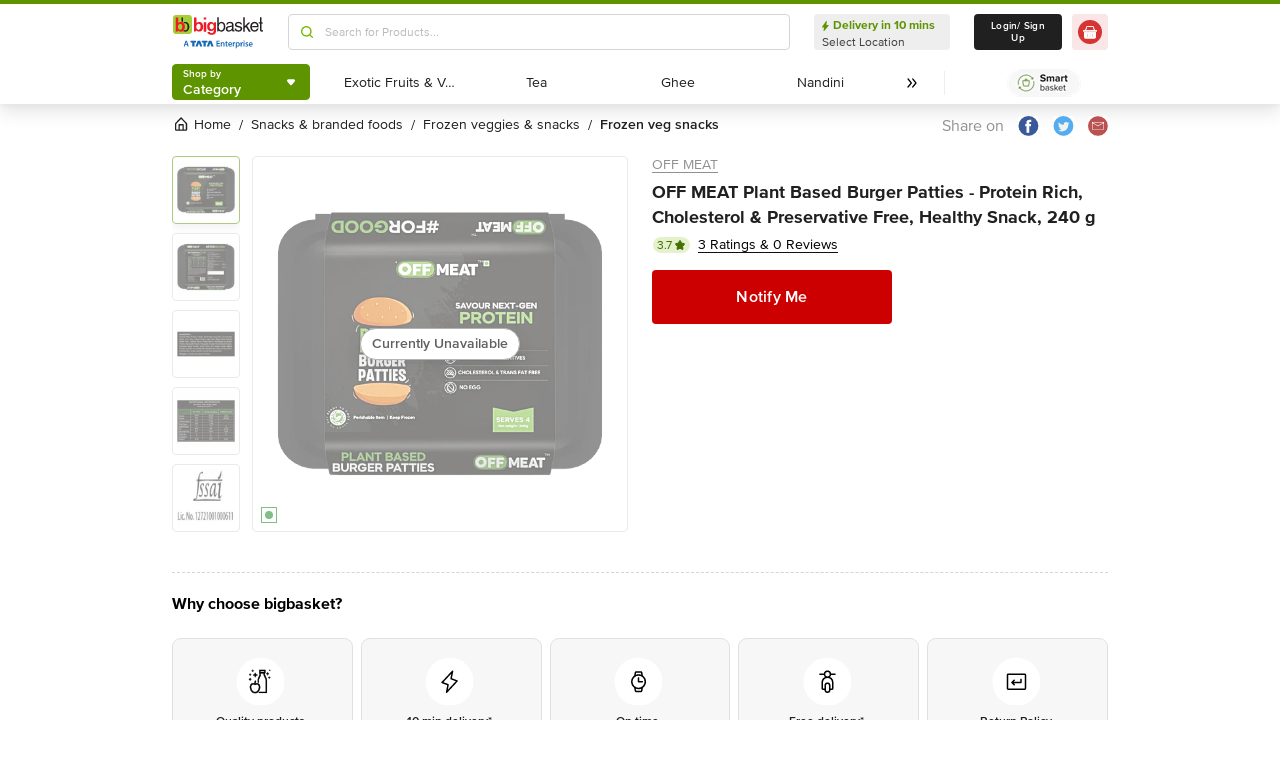

--- FILE ---
content_type: text/javascript
request_url: https://www.bbassets.com/monsters-inc/static/_next/static/chunks/4548.7d3040f5d13a88dc.js
body_size: 2258
content:
"use strict";(self.webpackChunk_N_E=self.webpackChunk_N_E||[]).push([[4548],{54548:(e,t,l)=>{l.r(t),l.d(t,{default:()=>n});var a,o,r=l(14232);function s(){return(s=Object.assign?Object.assign.bind():function(e){for(var t=1;t<arguments.length;t++){var l=arguments[t];for(var a in l)({}).hasOwnProperty.call(l,a)&&(e[a]=l[a])}return e}).apply(null,arguments)}let n=function(e){return r.createElement("svg",s({width:102,height:30,fill:"none",xmlns:"http://www.w3.org/2000/svg"},e),a||(a=r.createElement("g",{clipPath:"url(#google-play-fill_svg__a)"},r.createElement("path",{d:"M97.5 0H3.75A3.75 3.75 0 0 0 0 3.75v22.5A3.75 3.75 0 0 0 3.75 30H97.5a3.75 3.75 0 0 0 3.75-3.75V3.75A3.75 3.75 0 0 0 97.5 0Z",fill:"#fff"}),r.createElement("path",{d:"M97.5.6a3.15 3.15 0 0 1 3.15 3.15v22.5a3.15 3.15 0 0 1-3.15 3.15H3.75A3.15 3.15 0 0 1 .6 26.25V3.75A3.15 3.15 0 0 1 3.75.6H97.5Zm0-.6H3.75A3.75 3.75 0 0 0 0 3.75v22.5A3.75 3.75 0 0 0 3.75 30H97.5a3.751 3.751 0 0 0 3.75-3.75V3.75A3.75 3.75 0 0 0 97.5 0Z",fill:"#A6A6A6"}),r.createElement("path",{d:"M35.565 7.68a2.04 2.04 0 0 1-.562 1.5 2.176 2.176 0 0 1-1.65.66 2.25 2.25 0 0 1-1.658-.675 2.393 2.393 0 0 1 0-3.345 2.37 2.37 0 0 1 2.58-.487c.27.111.512.283.705.502l-.397.398a1.5 1.5 0 0 0-1.23-.54 1.8 1.8 0 1 0 1.26 3.097 1.44 1.44 0 0 0 .375-.915h-1.635v-.54h2.182c.018.115.028.23.03.345ZM39 5.805h-2.025V7.23h1.845v.54h-1.845v1.425H39v.555h-2.61v-4.5H39v.555ZM41.46 9.75h-.578V5.805h-1.26V5.25h3.128v.555h-1.29V9.75ZM44.955 9.75v-4.5h.578v4.5h-.578ZM48.097 9.75h-.577V5.805h-1.26V5.25h3.09v.555h-1.253V9.75ZM55.207 9.165a2.332 2.332 0 0 1-3.3 0 2.43 2.43 0 0 1 0-3.33 2.198 2.198 0 0 1 1.65-.683 2.25 2.25 0 0 1 1.65.683 2.303 2.303 0 0 1 .66 1.665 2.248 2.248 0 0 1-.66 1.665Zm-2.872-.375a1.717 1.717 0 0 0 2.445 0 1.905 1.905 0 0 0 0-2.58 1.717 1.717 0 0 0-2.445 0 1.905 1.905 0 0 0 0 2.58ZM56.685 9.75v-4.5h.697l2.19 3.502V5.25h.578v4.5h-.6l-2.288-3.668V9.75h-.577Z",fill:"#000",stroke:"#000",strokeWidth:.2,strokeMiterlimit:10}),r.createElement("path",{d:"M51.105 16.313a3.195 3.195 0 1 0 3.202 3.187 3.144 3.144 0 0 0-3.202-3.187Zm0 5.122a1.935 1.935 0 1 1 1.8-1.935 1.844 1.844 0 0 1-1.8 1.935Zm-6.99-5.122a3.195 3.195 0 1 0 3.202 3.187 3.144 3.144 0 0 0-3.202-3.187Zm0 5.122a1.935 1.935 0 1 1 1.8-1.935 1.844 1.844 0 0 1-1.8 1.935Zm-8.31-4.14v1.35h3.24a2.827 2.827 0 0 1-.75 1.703 3.314 3.314 0 0 1-2.505.99 3.6 3.6 0 1 1 0-7.2 3.48 3.48 0 0 1 2.46.967l.952-.952a4.724 4.724 0 0 0-3.397-1.365 4.957 4.957 0 1 0 0 9.907 4.55 4.55 0 0 0 3.457-1.387 4.5 4.5 0 0 0 1.17-3.173 4.7 4.7 0 0 0-.067-.84h-4.56Zm33.982 1.05a3 3 0 0 0-2.73-2.032 3.001 3.001 0 0 0-3 3.187 3.172 3.172 0 0 0 5.82 1.778l-1.087-.75a1.808 1.808 0 0 1-1.568.877 1.613 1.613 0 0 1-1.545-.967l4.268-1.763-.158-.33Zm-4.35 1.065a1.756 1.756 0 0 1 1.673-1.867 1.23 1.23 0 0 1 1.177.682l-2.85 1.185Zm-3.465 3.09h1.403v-9.375h-1.403V22.5Zm-2.295-5.475h-.052a2.205 2.205 0 0 0-1.68-.75 3.195 3.195 0 0 0 0 6.383 2.159 2.159 0 0 0 1.68-.75h.052v.457c0 1.223-.652 1.875-1.702 1.875a1.77 1.77 0 0 1-1.613-1.132l-1.215.502a3 3 0 0 0 2.828 1.89c1.642 0 3-.967 3-3.322V16.5h-1.298v.525Zm-1.612 4.41a1.935 1.935 0 0 1 0-3.862 1.793 1.793 0 0 1 1.71 1.927 1.786 1.786 0 0 1-1.71 1.935Zm18.292-8.31h-3.36V22.5H74.4v-3.555h1.957a2.918 2.918 0 1 0 0-5.82Zm0 4.5H74.4V14.43h1.987a1.604 1.604 0 1 1 0 3.21l-.03-.015Zm8.655-1.342a2.617 2.617 0 0 0-2.497 1.432l1.237.518a1.335 1.335 0 0 1 1.283-.683 1.35 1.35 0 0 1 1.5 1.208v.09a3.136 3.136 0 0 0-1.463-.36c-1.335 0-2.7.75-2.7 2.115a2.168 2.168 0 0 0 2.333 2.062 1.987 1.987 0 0 0 1.785-.915h.045v.75h1.35v-3.607c0-1.643-1.245-2.595-2.843-2.595l-.03-.015Zm-.172 5.137c-.458 0-1.095-.232-1.095-.795 0-.75.795-1.005 1.5-1.005a2.49 2.49 0 0 1 1.275.315 1.695 1.695 0 0 1-1.65 1.5l-.03-.015Zm7.965-4.92L91.2 20.565h-.045L89.49 16.5h-1.5l2.497 5.685-1.425 3.158h1.463l3.84-8.843h-1.56Zm-12.6 6H81.6v-9.375h-1.395V22.5Z",fill:"#000"}),r.createElement("path",{d:"M7.83 5.655a1.5 1.5 0 0 0-.352 1.05v16.59c-.026.383.101.76.352 1.05l.053.06 9.292-9.293v-.225L7.883 5.603l-.053.052Z",fill:"url(#google-play-fill_svg__b)"}),r.createElement("path",{d:"m20.25 18.21-3.075-3.098v-.225l3.075-3.097.067.045L24 13.92c1.05.592 1.05 1.568 0 2.167l-3.668 2.085-.082.038Z",fill:"url(#google-play-fill_svg__c)"}),r.createElement("path",{d:"M20.34 18.165 17.175 15 7.83 24.345a1.215 1.215 0 0 0 1.553.053l10.957-6.233Z",fill:"url(#google-play-fill_svg__d)"}),r.createElement("path",{d:"M20.34 11.835 9.383 5.61a1.208 1.208 0 0 0-1.553.045L17.175 15l3.165-3.165Z",fill:"url(#google-play-fill_svg__e)"}),r.createElement("path",{opacity:.2,d:"M20.25 18.098 9.383 24.285a1.245 1.245 0 0 1-1.5 0l-.053.053.053.06a1.245 1.245 0 0 0 1.5 0l10.957-6.233-.09-.067Z",fill:"#000"}),r.createElement("path",{opacity:.12,d:"M7.83 24.24a1.5 1.5 0 0 1-.33-1.057v.112c-.025.383.102.76.353 1.05l.052-.052-.075-.053ZM24 15.975l-3.75 2.123.067.067L24 16.08a1.312 1.312 0 0 0 .795-1.08 1.395 1.395 0 0 1-.795.975Z",fill:"#000"}),r.createElement("path",{opacity:.25,d:"M9.383 5.715 24 14.025a1.395 1.395 0 0 1 .795.975A1.312 1.312 0 0 0 24 13.92L9.383 5.61c-1.043-.6-1.905-.105-1.905 1.095v.112c.022-1.2.862-1.695 1.905-1.102Z",fill:"#fff"}))),o||(o=r.createElement("defs",null,r.createElement("linearGradient",{id:"google-play-fill_svg__b",x1:16.35,y1:6.533,x2:3.765,y2:19.117,gradientUnits:"userSpaceOnUse"},r.createElement("stop",{stopColor:"#00A0FF"}),r.createElement("stop",{offset:.01,stopColor:"#00A1FF"}),r.createElement("stop",{offset:.26,stopColor:"#00BEFF"}),r.createElement("stop",{offset:.51,stopColor:"#00D2FF"}),r.createElement("stop",{offset:.76,stopColor:"#00DFFF"}),r.createElement("stop",{offset:1,stopColor:"#00E3FF"})),r.createElement("linearGradient",{id:"google-play-fill_svg__c",x1:25.372,y1:15,x2:7.23,y2:15,gradientUnits:"userSpaceOnUse"},r.createElement("stop",{stopColor:"#FFE000"}),r.createElement("stop",{offset:.41,stopColor:"#FFBD00"}),r.createElement("stop",{offset:.78,stopColor:"orange"}),r.createElement("stop",{offset:1,stopColor:"#FF9C00"})),r.createElement("linearGradient",{id:"google-play-fill_svg__d",x1:18.623,y1:16.725,x2:1.553,y2:33.788,gradientUnits:"userSpaceOnUse"},r.createElement("stop",{stopColor:"#FF3A44"}),r.createElement("stop",{offset:1,stopColor:"#C31162"})),r.createElement("linearGradient",{id:"google-play-fill_svg__e",x1:5.475,y1:.135,x2:13.095,y2:7.755,gradientUnits:"userSpaceOnUse"},r.createElement("stop",{stopColor:"#32A071"}),r.createElement("stop",{offset:.07,stopColor:"#2DA771"}),r.createElement("stop",{offset:.48,stopColor:"#15CF74"}),r.createElement("stop",{offset:.8,stopColor:"#06E775"}),r.createElement("stop",{offset:1,stopColor:"#00F076"})),r.createElement("clipPath",{id:"google-play-fill_svg__a"},r.createElement("path",{fill:"#fff",d:"M0 0h101.25v30H0z"})))))}}}]);
//# sourceMappingURL=4548.7d3040f5d13a88dc.js.map